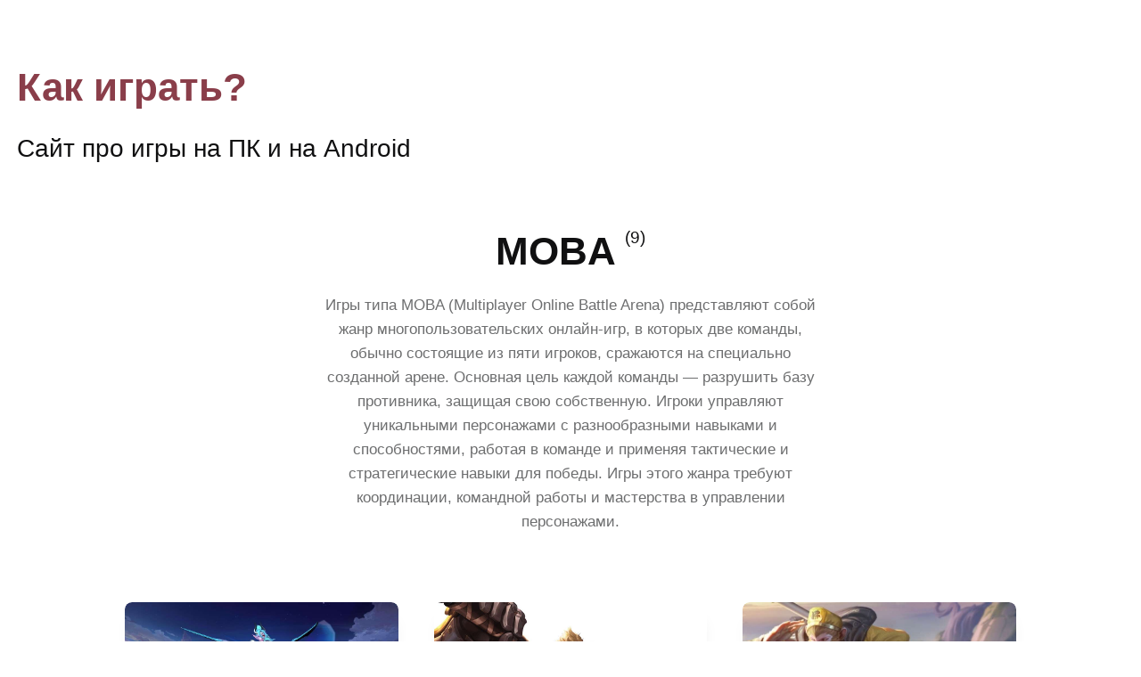

--- FILE ---
content_type: text/html; charset=utf-8
request_url: https://how2play.ru/tags/moba/
body_size: 23605
content:
<!DOCTYPE html>
<html lang="ru">
    <head>
        <meta charset="utf-8">
        <meta http-equiv="X-UA-Compatible" content="IE=edge">
        <meta name="viewport" content="width=device-width, initial-scale=1">
            <title>Tag: MOBA - How2Play</title>
        
        <meta name="robots" content="noindex, follow" />
        <meta name="generator" content="Publii Open-Source CMS for Static Site" />
        
        
        <link rel="alternate" type="application/atom+xml" href="https://how2play.ru/feed.xml" />
<link rel="alternate" type="application/json" href="https://how2play.ru/feed.json" />

        <meta property="og:title" content="MOBA" /><meta property="og:site_name" content="Как играть? " /><meta property="og:description" content="Сайт про игры на ПК и на Android" /><meta property="og:url" content="https://how2play.ru/tags/moba/" /><meta property="og:type" content="website" />
	        <link rel="shortcut icon" href="https://how2play.ru/media/website/favicon-3.ico" type="image/x-icon" />
	        <link rel="shortcut icon" href="https://how2play.ru/media/website/favicon-3.ico" type="image/x-icon" />
        <style>:root{--body-font:-apple-system,BlinkMacSystemFont,"Segoe UI",Roboto,Oxygen,Ubuntu,Cantarell,"Fira Sans","Droid Sans","Helvetica Neue",Arial,sans-serif,"Apple Color Emoji","Segoe UI Emoji","Segoe UI Symbol";--heading-font:var(--body-font);--logo-font:var(--body-font);--menu-font:var(--body-font)}</style>
        <link rel="stylesheet" href="https://how2play.ru/assets/css/style.css?v=4cd51b7168fc4962cfe0a8ab207e902f">       
        <script type="application/ld+json">{"@context":"http://schema.org","@type":"Organization","name":"How2Play","url":"https://how2play.ru/"}</script>        
        
        <!-- Yandex.Metrika counter -->
<script type="text/javascript" >
   (function(m,e,t,r,i,k,a){m[i]=m[i]||function(){(m[i].a=m[i].a||[]).push(arguments)};
   m[i].l=1*new Date();
   for (var j = 0; j < document.scripts.length; j++) {if (document.scripts[j].src === r) { return; }}
   k=e.createElement(t),a=e.getElementsByTagName(t)[0],k.async=1,k.src=r,a.parentNode.insertBefore(k,a)})
   (window, document, "script", "https://mc.yandex.ru/metrika/tag.js", "ym");

   ym(93187718, "init", {
        clickmap:true,
        trackLinks:true,
        accurateTrackBounce:true,
        webvisor:true
   });
</script>
<noscript><div><img src="https://mc.yandex.ru/watch/93187718" style="position:absolute; left:-9999px;" alt="" /></div></noscript>
<!-- /Yandex.Metrika counter -->
<!-- Yandex.RTB -->
<script>window.yaContextCb=window.yaContextCb||[]</script>
<script src="https://yandex.ru/ads/system/context.js" async></script>
    </head>
    <body>
        <header class="header" id="js-header">
<div class="logo"><h1><a href="https://how2play.ru/">Как играть?</a></h1>
<p>Сайт про игры на ПК и на Android</p></div>



</header>
<main>
   <div class="wrapper">
      <div class="hero">
            <h1>
               MOBA
               <sup>(9)</sup>
            </h1>
               <p>
                  Игры типа MOBA (Multiplayer Online Battle Arena) представляют собой жанр многопользовательских онлайн-игр, в которых две команды, обычно состоящие из пяти игроков, сражаются на специально созданной арене. Основная цель каждой команды — разрушить базу противника, защищая свою собственную. Игроки управляют уникальными персонажами с разнообразными навыками и способностями, работая в команде и применяя тактические и стратегические навыки для победы. Игры этого жанра требуют координации, командной работы и мастерства в управлении персонажами.
               </p>
      </div>
      <div class="l-masonry l-masonry--3">
            <article class="c-card ">
                        <a href="https://how2play.ru/karina-v-mobile-legends-gayd-i-obzor-geroya.html" class="c-card__image">
                           <img
                              src="https://how2play.ru/media/posts/465/honor016.jpg"
                                 srcset="https://how2play.ru/media/posts/465/responsive/honor016-xs.jpg 300w ,https://how2play.ru/media/posts/465/responsive/honor016-sm.jpg 480w ,https://how2play.ru/media/posts/465/responsive/honor016-md.jpg 768w ,https://how2play.ru/media/posts/465/responsive/honor016-lg.jpg 1200w" sizes="(min-width: 56.25em) 100vw, (min-width: 37.5em) 50vw, 100vw"
                               loading="lazy"
                              height="540"
                              width="960"
                              alt="">
                        </a>
               <div class="c-card__wrapper">
                  <header class="c-card__header">
                           <div class="c-card__tag">
                              <a href="https://how2play.ru/tags/mobayl-legends-bang-bang-mobile-legends-bang-bang/">Мобайл Легендс ББ (MLBB)</a>
                           </div>
                     <h2 class="c-card__title">
                        <a href="https://how2play.ru/karina-v-mobile-legends-gayd-i-obzor-geroya.html" class="invert">
                           Карина в Mobile Legends: Гайд и обзор героя
                        </a>
                     </h2>
                  </header>
               </div>
            </article>
            <article class="c-card ">
                        <a href="https://how2play.ru/geroi-honor-of-kings-tir-list-luchshih-personazhey-v-igre.html" class="c-card__image">
                           <img
                              src="https://how2play.ru/media/posts/456/tierlistindex.jpg"
                                 srcset="https://how2play.ru/media/posts/456/responsive/tierlistindex-xs.jpg 300w ,https://how2play.ru/media/posts/456/responsive/tierlistindex-sm.jpg 480w ,https://how2play.ru/media/posts/456/responsive/tierlistindex-md.jpg 768w ,https://how2play.ru/media/posts/456/responsive/tierlistindex-lg.jpg 1200w" sizes="(min-width: 56.25em) 100vw, (min-width: 37.5em) 50vw, 100vw"
                               loading="lazy"
                              height="939"
                              width="1983"
                              alt="">
                        </a>
               <div class="c-card__wrapper">
                  <header class="c-card__header">
                           <div class="c-card__tag">
                              <a href="https://how2play.ru/tags/honor-of-kings/">Honor of Kings</a>
                           </div>
                     <h2 class="c-card__title">
                        <a href="https://how2play.ru/geroi-honor-of-kings-tir-list-luchshih-personazhey-v-igre.html" class="invert">
                           Герои Honor of Kings: тир лист лучших персонажей в игре
                        </a>
                     </h2>
                  </header>
               </div>
            </article>
            <article class="c-card ">
                        <a href="https://how2play.ru/kak-kupit-zhetony-gemy-monety-almazy-tokeny-v-v-honor-of-kings.html" class="c-card__image">
                           <img
                              src="https://how2play.ru/media/posts/455/honor-of-king-tokens-index.jpg"
                                 srcset="https://how2play.ru/media/posts/455/responsive/honor-of-king-tokens-index-xs.jpg 300w ,https://how2play.ru/media/posts/455/responsive/honor-of-king-tokens-index-sm.jpg 480w ,https://how2play.ru/media/posts/455/responsive/honor-of-king-tokens-index-md.jpg 768w ,https://how2play.ru/media/posts/455/responsive/honor-of-king-tokens-index-lg.jpg 1200w" sizes="(min-width: 56.25em) 100vw, (min-width: 37.5em) 50vw, 100vw"
                               loading="lazy"
                              height="588"
                              width="1200"
                              alt="">
                        </a>
               <div class="c-card__wrapper">
                  <header class="c-card__header">
                           <div class="c-card__tag">
                              <a href="https://how2play.ru/tags/honor-of-kings/">Honor of Kings</a>
                           </div>
                     <h2 class="c-card__title">
                        <a href="https://how2play.ru/kak-kupit-zhetony-gemy-monety-almazy-tokeny-v-v-honor-of-kings.html" class="invert">
                           Как купить жетоны, гемы, монеты, алмазы, токены в Honor of Kings — разбираемся с местной валютой
                        </a>
                     </h2>
                  </header>
               </div>
            </article>
            <article class="c-card ">
                        <a href="https://how2play.ru/biron-v-honor-of-kings.html" class="c-card__image">
                           <img
                              src="https://how2play.ru/media/posts/454/biron-v-honor-of-kings-1_cr.jpg"
                                 srcset="https://how2play.ru/media/posts/454/responsive/biron-v-honor-of-kings-1_cr-xs.jpg 300w ,https://how2play.ru/media/posts/454/responsive/biron-v-honor-of-kings-1_cr-sm.jpg 480w ,https://how2play.ru/media/posts/454/responsive/biron-v-honor-of-kings-1_cr-md.jpg 768w ,https://how2play.ru/media/posts/454/responsive/biron-v-honor-of-kings-1_cr-lg.jpg 1200w" sizes="(min-width: 56.25em) 100vw, (min-width: 37.5em) 50vw, 100vw"
                               loading="lazy"
                              height="755"
                              width="1402"
                              alt="">
                        </a>
               <div class="c-card__wrapper">
                  <header class="c-card__header">
                           <div class="c-card__tag">
                              <a href="https://how2play.ru/tags/honor-of-kings/">Honor of Kings</a>
                           </div>
                     <h2 class="c-card__title">
                        <a href="https://how2play.ru/biron-v-honor-of-kings.html" class="invert">
                           Бирон в Honor of Kings — универсальный боец на линии борьбы
                        </a>
                     </h2>
                  </header>
               </div>
            </article>
            <article class="c-card ">
                        <a href="https://how2play.ru/vyhod-honor-of-kings-v-rossii-i-sng-kogda.html" class="c-card__image">
                           <img
                              src="https://how2play.ru/media/posts/453/vyhod-honor-of-kings-v-rossii-i-sng-1.jpeg"
                                 srcset="https://how2play.ru/media/posts/453/responsive/vyhod-honor-of-kings-v-rossii-i-sng-1-xs.jpeg 300w ,https://how2play.ru/media/posts/453/responsive/vyhod-honor-of-kings-v-rossii-i-sng-1-sm.jpeg 480w ,https://how2play.ru/media/posts/453/responsive/vyhod-honor-of-kings-v-rossii-i-sng-1-md.jpeg 768w ,https://how2play.ru/media/posts/453/responsive/vyhod-honor-of-kings-v-rossii-i-sng-1-lg.jpeg 1200w" sizes="(min-width: 56.25em) 100vw, (min-width: 37.5em) 50vw, 100vw"
                               loading="lazy"
                              height="1040"
                              width="2000"
                              alt="">
                        </a>
               <div class="c-card__wrapper">
                  <header class="c-card__header">
                           <div class="c-card__tag">
                              <a href="https://how2play.ru/tags/honor-of-kings/">Honor of Kings</a>
                           </div>
                     <h2 class="c-card__title">
                        <a href="https://how2play.ru/vyhod-honor-of-kings-v-rossii-i-sng-kogda.html" class="invert">
                           Выход Honor of Kings в России и СНГ — когда?
                        </a>
                     </h2>
                  </header>
               </div>
            </article>
            <article class="c-card ">
                        <a href="https://how2play.ru/kak-skachat-honor-of-kings-na-android-besplatno.html" class="c-card__image">
                           <img
                              src="https://how2play.ru/media/posts/452/kak-skachati-honor-of-kings-besplatno-13.jpg"
                                 srcset="https://how2play.ru/media/posts/452/responsive/kak-skachati-honor-of-kings-besplatno-13-xs.jpg 300w ,https://how2play.ru/media/posts/452/responsive/kak-skachati-honor-of-kings-besplatno-13-sm.jpg 480w ,https://how2play.ru/media/posts/452/responsive/kak-skachati-honor-of-kings-besplatno-13-md.jpg 768w ,https://how2play.ru/media/posts/452/responsive/kak-skachati-honor-of-kings-besplatno-13-lg.jpg 1200w" sizes="(min-width: 56.25em) 100vw, (min-width: 37.5em) 50vw, 100vw"
                               loading="lazy"
                              height="735"
                              width="1537"
                              alt="">
                        </a>
               <div class="c-card__wrapper">
                  <header class="c-card__header">
                           <div class="c-card__tag">
                              <a href="https://how2play.ru/tags/instrukcii/">инструкции</a>
                           </div>
                     <h2 class="c-card__title">
                        <a href="https://how2play.ru/kak-skachat-honor-of-kings-na-android-besplatno.html" class="invert">
                           Как скачать Honor of Kings на Android бесплатно
                        </a>
                     </h2>
                  </header>
               </div>
            </article>
            <article class="c-card ">
                        <a href="https://how2play.ru/kak-ustanovit-honor-of-kings-v-rossii.html" class="c-card__image">
                           <img
                              src="https://how2play.ru/media/posts/451/kak-ustanoviti-honor-of-kings-v-rossii-4_cr.jpg"
                                 srcset="https://how2play.ru/media/posts/451/responsive/kak-ustanoviti-honor-of-kings-v-rossii-4_cr-xs.jpg 300w ,https://how2play.ru/media/posts/451/responsive/kak-ustanoviti-honor-of-kings-v-rossii-4_cr-sm.jpg 480w ,https://how2play.ru/media/posts/451/responsive/kak-ustanoviti-honor-of-kings-v-rossii-4_cr-md.jpg 768w ,https://how2play.ru/media/posts/451/responsive/kak-ustanoviti-honor-of-kings-v-rossii-4_cr-lg.jpg 1200w" sizes="(min-width: 56.25em) 100vw, (min-width: 37.5em) 50vw, 100vw"
                               loading="lazy"
                              height="513"
                              width="1000"
                              alt="">
                        </a>
               <div class="c-card__wrapper">
                  <header class="c-card__header">
                           <div class="c-card__tag">
                              <a href="https://how2play.ru/tags/honor-of-kings/">Honor of Kings</a>
                           </div>
                     <h2 class="c-card__title">
                        <a href="https://how2play.ru/kak-ustanovit-honor-of-kings-v-rossii.html" class="invert">
                           Как установить Honor of Kings в России
                        </a>
                     </h2>
                  </header>
               </div>
            </article>
            <article class="c-card ">
                        <a href="https://how2play.ru/honor-of-kings-otzyvy-skrinshoty-rekomendacii.html" class="c-card__image">
                           <img
                              src="https://how2play.ru/media/posts/450/Honor_of_kings_world_champion_cup_2020.jpg"
                                 srcset="https://how2play.ru/media/posts/450/responsive/Honor_of_kings_world_champion_cup_2020-xs.jpg 300w ,https://how2play.ru/media/posts/450/responsive/Honor_of_kings_world_champion_cup_2020-sm.jpg 480w ,https://how2play.ru/media/posts/450/responsive/Honor_of_kings_world_champion_cup_2020-md.jpg 768w ,https://how2play.ru/media/posts/450/responsive/Honor_of_kings_world_champion_cup_2020-lg.jpg 1200w" sizes="(min-width: 56.25em) 100vw, (min-width: 37.5em) 50vw, 100vw"
                               loading="lazy"
                              height="1080"
                              width="1920"
                              alt="">
                        </a>
               <div class="c-card__wrapper">
                  <header class="c-card__header">
                           <div class="c-card__tag">
                              <a href="https://how2play.ru/tags/honor-of-kings/">Honor of Kings</a>
                           </div>
                     <h2 class="c-card__title">
                        <a href="https://how2play.ru/honor-of-kings-otzyvy-skrinshoty-rekomendacii.html" class="invert">
                           Honor of Kings: отзыв, скриншоты, обзор игры
                        </a>
                     </h2>
                  </header>
               </div>
            </article>
            <article class="c-card ">
                        <a href="https://how2play.ru/donat-v-honor-of-king-kakim-byvaet-i-chto-kupit-v-pervuyu-ochered.html" class="c-card__image">
                           <img
                              src="https://how2play.ru/media/posts/448/honorindexpay.jpg"
                                 srcset="https://how2play.ru/media/posts/448/responsive/honorindexpay-xs.jpg 300w ,https://how2play.ru/media/posts/448/responsive/honorindexpay-sm.jpg 480w ,https://how2play.ru/media/posts/448/responsive/honorindexpay-md.jpg 768w ,https://how2play.ru/media/posts/448/responsive/honorindexpay-lg.jpg 1200w" sizes="(min-width: 56.25em) 100vw, (min-width: 37.5em) 50vw, 100vw"
                               loading="lazy"
                              height="462"
                              width="1039"
                              alt="Honor of Kings">
                        </a>
               <div class="c-card__wrapper">
                  <header class="c-card__header">
                           <div class="c-card__tag">
                              <a href="https://how2play.ru/tags/honor-of-kings/">Honor of Kings</a>
                           </div>
                     <h2 class="c-card__title">
                        <a href="https://how2play.ru/donat-v-honor-of-king-kakim-byvaet-i-chto-kupit-v-pervuyu-ochered.html" class="invert">
                           Донат в Honor of Kings: каким бывает и что купить в первую очередь
                        </a>
                     </h2>
                  </header>
               </div>
            </article>
      </div>
   </div>
</main>
<footer class="footer">
      <div class="footer__copyright">
         ©How2Play.ru 2021-2022
      </div>
</footer>
<script type="text/javascript">
(function() {
    const trashId = (blockId) => 'R-A-2286620-' + blockId;
    const elemTop = (node) => node.getBoundingClientRect().top - document.body.getBoundingClientRect().top;
    const elemIsHeading = (elem) => elem && elem.tagName.match(/H[123456]/);
    const cycle = ((pos, arr) => (() => arr[(pos++) % arr.length])).bind(0, 0);
    const uniqueId = ((n) => (() => ++n))(0);
    const pageIsPost = Boolean();
    const pageIsTags = Boolean();
    const pageTags = new Set([].map.call(document.querySelectorAll('.post__tag a'), e => e.textContent.toLowerCase()));
    const pageBlockIds = {
        0: {'toc': 12, 'nav': 13, 'tags':  3, 'random': cycle([15, 16, 17, 18, 19, 20, 21, 22])},
        1: {'toc':  1, 'nav':  23, 'tags':  3, 'random': cycle([ 4,  5,  6,  7,  8,  9, 10, 11])},
    }[0 + pageTags.has('genshin impact')];

    const screenHeight = window.innerHeight || window.screen.availHeight || window.screen.height;
    const trashFactor = 1.8;
    const distance = screenHeight * trashFactor;

    function putBlock(block) {
        let elem = null;
        if (block.create) {
            elem = document.createElement('div');
            elem.className = 'yandex-ads';
            block.target.parentElement.insertBefore(elem, block.target);

        } else {
            elem = block.target;
        }

        if (!elem.id) {
            elem.id = 'rtb-' + uniqueId();
        }

        if (!elem.dataset.id) {
            const blockId = pageBlockIds[block.id]
            elem.dataset.id = trashId((typeof(blockId) === 'function') ? blockId() : blockId);
        }

        window.yaContextCb.push(() => {
           Ya.Context.AdvManager.render({
             'renderTo': elem.id,
             'blockId': elem.dataset.id,
           });
        });
    }

    if (location.pathname.match(/^\/tags\//)) {
        putBlock({'target': document.querySelector('.hero'), 'id': 'tags', 'create': true});
    } else if (document.querySelector('article.post')) {
        const entry = document.querySelector('.post__entry');
        let entryTop = elemTop(entry);
        let entryBottom = entryTop + entry.offsetHeight;

        const blocks = [].map.call(entry.querySelectorAll('.yandex-ads'),
            e => ({'target': e, 'id': 'random', 'create': false}));

        const toc = document.querySelector('.post__toc');
        if (toc) {
            const anchor = toc.nextElementSibling;
            blocks.push({'target': anchor, 'id': 'toc', 'create': true});
            entryTop = Math.max(entryTop, elemTop(anchor));
        }

        const nav = document.querySelector('.post__nav');
        if (nav) {
            blocks.push({'target': nav, 'id': 'nav', 'create': true});
            entryBottom = Math.min(entryBottom, elemTop(nav) - distance);
        }

        let currentTop = entryTop;

        for (let node of entry.children) {
            const nodeTop = elemTop(node);
            if (nodeTop > entryBottom) {
                break;
            }

            if (nodeTop > currentTop + distance) {
                // Do not insert immediately after header.
                if (elemIsHeading(node.prevElementSibling)) {
                    continue;
                }
                blocks.push({'target': node, 'id': 'random', 'create': true});
                currentTop = nodeTop;
            }
        }

        blocks.forEach(putBlock);
    }
})();
</script>
<script>
   window.publiiThemeMenuConfig = {
      mobileMenuMode: 'sidebar',
      animationSpeed: 300,
      submenuWidth: 'auto',
      doubleClickTime: 500,
      mobileMenuExpandableSubmenus: true,
      relatedContainerForOverlayMenuSelector: '.navbar',
   };
</script>
<script defer src="https://how2play.ru/assets/js/scripts.min.js?v=8bce8fd5f70d19c0aa10f02614611e18"></script>
   <script>
      var images = document.querySelectorAll('img[loading]');

      for (var i = 0; i < images.length; i++) {
         if (images[i].complete) {
               images[i].classList.add('is-loaded');
         } else {
               images[i].addEventListener('load', function () {
                  this.classList.add('is-loaded');
               }, false);
         }
      }
   </script>


</body>
</html>
